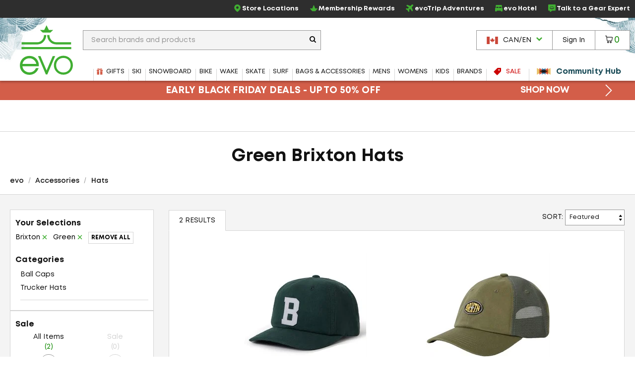

--- FILE ---
content_type: text/css
request_url: https://static.evo.com/content/www/bundles/3970/styles/results.min.css
body_size: 7902
content:
.breadcrumbs{position:relative;z-index:5;border-bottom:1px solid #d5d5d5;font-size:13px}.breadcrumbs>div{position:relative;z-index:6}.breadcrumbs .container-large{padding-top:10px;padding-bottom:10px}.breadcrumbs .container-large:after,.breadcrumbs .container-large:before{content:" ";display:table}.breadcrumbs .container-large:after{clear:both}@media (min-width:1024px){.breadcrumbs .container-large{padding-top:5px;padding-bottom:5px}}.breadcrumb-list{margin:0;padding:0}.breadcrumb-item{list-style:none;display:inline}.breadcrumb-item:not(:first-child):before{display:inline-block;margin:0 8px -1px;-webkit-transform:rotate(15deg);-ms-transform:rotate(15deg);-o-transform:rotate(15deg);transform:rotate(15deg);border-right:.1em solid #969696;height:.9em;content:''}.breadcrumb-links{float:left;white-space:nowrap;font-weight:400;overflow:hidden}.breadcrumb-links a{color:#121212}.breadcrumb-small-link{display:block;-ms-text-overflow:ellipsis;-o-text-overflow:ellipsis;text-overflow:ellipsis;white-space:nowrap;overflow:hidden}@media (min-width:768px){.breadcrumb-small-link{display:none}}.breadcrumb-medium-link{display:none}@media (min-width:768px) and (max-width:1199px){.breadcrumb-medium-link{display:block}}.breadcrumb-link .icon-arrow-left{margin-left:0}.breadcrumb-link .icon-plus{margin-right:0}.breadcrumb-desktop-link{display:none}@media (min-width:1200px){.breadcrumb-desktop-link{display:inline-block;font-weight:400}}
.button-list{display:block;clear:both}@media (min-width:768px){.button-list{text-align:center;display:flex;justify-content:center}}.button-list a{width:100%;white-space:normal}.button-list-item{max-width:400px;padding:0 10px;margin:0 auto 20px}@media (min-width:768px){.button-list-item{display:inline-block;flex:0 1 400px;margin-left:0;margin-right:0}}@media (min-width:1024px){.button-list-item{margin-bottom:45px}}.flex-button-list{margin-top:30px;margin-bottom:30px;padding:0;text-align:center}@media (min-width:768px){.flex-button-list{margin-top:50px;margin-bottom:50px}}@media (min-width:768px){.flex-button-list{flex-wrap:wrap;margin-left:-10px;margin-right:-10px}}.flex-button-list .flex-button-list-item{display:inline-block;max-width:400px;min-width:75%;padding:0 10px;margin:5px auto}@media (min-width:768px){.flex-button-list .flex-button-list-item{min-width:0;margin:5px 0;flex:0 1 50%}}.flex-button-list .flex-button{white-space:nowrap}@media (min-width:1024px){.flex-button-list.three-up .flex-button-list-item{flex-basis:33%}}
.buying-guide-wrapper{background:#f4f4f4;padding-top:10px;padding-bottom:10px}@media (min-width:768px){.buying-guide-wrapper{padding-top:25px;padding-bottom:25px}}.buying-guide-header{background-color:#121212;padding:10px 25px 10px 60px;position:relative;margin:25px 0}.buying-guide-header a:hover{text-decoration:none}.buying-guide-header .measure-icon{width:45px;position:absolute;top:-10px;left:10px}.buying-guide-header .buying-guide-link{position:absolute;top:30%;right:10px}.buying-guide-title{text-transform:uppercase;font-size:17px;font-weight:700;color:#fff;vertical-align:middle}@media (min-width:480px){.buying-guide-title{font-size:19px}}.buying-guide-callouts{list-style-type:none;padding:0;margin:0 -10px}.buying-guide-callouts:after{content:" ";display:block;clear:both}.buying-guide-item{width:100%;padding:0 10px;margin:10px 0}@media (min-width:1024px){.buying-guide-item{float:left;width:50%}}.buying-guide-callout{display:flex;align-items:center;-webkit-transform:scale(1);-ms-transform:scale(1);-o-transform:scale(1);transform:scale(1);-webkit-transition:all .25s ease-out;-o-transition:all .25s ease-out;transition:all .25s ease-out;background-color:#fff;border:2px solid #d5d5d5;color:#121212;font-size:14px;font-weight:700;height:75px;line-height:1.2em;margin:auto;position:relative;text-transform:uppercase;z-index:7}.no-touch .buying-guide-callout{-webkit-transition:all .25s ease-out 50ms;-o-transition:all .25s ease-out 50ms;transition:all .25s ease-out 50ms;-webkit-backface-visibility:hidden;transform:translateZ(0);-webkit-font-smoothing:subpixel-antialiased}.no-touch .buying-guide-callout:active,.no-touch .buying-guide-callout:focus,.no-touch .buying-guide-callout:hover{-webkit-transform:scale(1.035,1.035);-ms-transform:scale(1.035,1.035);-o-transform:scale(1.035,1.035);transform:scale(1.035,1.035);box-shadow:0 0 12px 0 rgba(0,0,0,.15)}.buying-guide-callout:hover{color:#121212;text-decoration:none}@media (min-width:768px){.buying-guide-callout{height:100px}.buying-guide-callout:before{top:40px}}.buying-guide-callout-image{background-size:cover;background-position:50% 50%;background-repeat:no-repeat;height:100%;min-width:110px}@media (min-width:768px){.buying-guide-callout-image{min-width:150px}}.knowledge-customer-messaging{text-align:center;margin-top:25px;font-weight:700;font-size:18px}.knowledge-customer-messaging a{color:#0d7100}
.link-list{list-style-type:none;padding:0;margin:25px 0;width:100%;float:left;text-align:left;font-weight:400}.link-list:after{content:"";display:table;clear:both}@media (min-width:1024px){.link-list{margin:50px 0}}.link-list-item{float:left;width:100%;position:relative;min-height:1px;padding-left:10px;padding-right:10px}@media (min-width:481px) and (max-width:767px){.link-list-item{width:50%}}@media (min-width:768px){.link-list-item{float:left;width:33.33333333%}}@media (min-width:1200px){.link-list-item{float:left;width:25%}}@media (max-width:480px){.link-list-item{width:100%}}.link-list-item:last-of-type a{border-bottom:1px solid #424242}@media (min-width:481px){.link-list-item:nth-last-of-type(2) a{border-bottom:1px solid #424242}}@media (min-width:768px){.link-list-item:nth-last-of-type(3) a{border-bottom:1px solid #424242}}@media (min-width:1200px){.link-list-item:nth-last-of-type(4) a{border-bottom:1px solid #424242}}.link-list-item a{display:block;padding:10px 20px;font-size:16px;font-weight:700;color:#424242;border-bottom:1px solid #424242;white-space:nowrap}@media (min-width:1024px){.link-list-item a{font-size:24px;padding:20px}}.link-list-item.js-brand a.link-list-item-brand-view-link{font-size:20px}@media (max-width:1024px){.link-list-item.js-brand a.link-list-item-brand-view-link{font-size:16px}}
@media (min-width:768px){.sidebar-outer{background:#f4f4f4;position:absolute;height:100%;top:0;padding:0 15px}}@media (min-width:1024px){.sidebar-outer{padding:0 30px}}.sidebar-inner{padding-bottom:env(safe-area-inset-bottom)}@media (min-width:768px){.sidebar-inner{background:#fff;border:1px solid #d5d5d5;padding:15px;margin:15px 0}}@media (min-width:1024px){.sidebar-inner{padding:30px;margin:0}}@media (min-width:768px){.sidebar-heading{font-size:16px;text-transform:uppercase;font-weight:700;margin-bottom:5px;padding-bottom:5px;border-bottom:3px solid #121212}}.sidebar-heading.no-divider{border:0}.sidebar-navigation{padding:0;text-align:left;margin:50px 0 0 0;text-transform:uppercase;list-style-type:none;font-weight:700;border-top:3px solid #121212}.sidebar-navigation li{border-bottom:3px solid #121212}.sidebar-navigation a{display:block;padding:.8em 40px;color:#121212}.sidebar-navigation a:hover{color:#121212;text-decoration:none;background:rgba(0,0,0,.03)}.grouped-facet .facet-list .facet-heading{border:0}.grouped-facet .facet-list .facet-heading-text{font-size:14px}.grouped-facet .facet-list .facet-list{padding-top:0;padding-bottom:0}
.results-page.loading:after{top:300px;top:50vh}.results-page{width:100%;position:relative}.results-page:after,.results-page:before{content:" ";display:table}.results-page:after{clear:both}@media (max-width:767px){.cms-container .results-breadcrumbs-outer{background:#f4f4f4;padding:20px;position:relative;-webkit-transition:min-height .3s ease-out;-o-transition:min-height .3s ease-out;transition:min-height .3s ease-out}}.results-breadcrumbs{-webkit-transform:translate3d(0,0,0);transform:translate3d(0,0,0);top:0;left:0;width:100%;-webkit-transition:all .25s ease-out;-o-transition:all .25s ease-out;transition:all .25s ease-out}.sticky-navigation .results-breadcrumbs{position:fixed;top:0;left:0;width:100%}@media (max-width:767px){.sticky-navigation .results-breadcrumbs{background:#fff}}.sticky-off-canvas .results-breadcrumbs{-webkit-transform:translate3d(0,-47px,0);transform:translate3d(0,-47px,0)}.sticky-off-canvas.breadcrumb-open .results-breadcrumbs{-webkit-transform:translate3d(0,-83px,0);transform:translate3d(0,-83px,0)}@media (max-width:767px){.breadcrumb-open .results-breadcrumbs-outer{min-height:81px}}.breadcrumb-open .results-breadcrumbs-outer .icon-breadcrumb-toggle:before{content:"\e612"}.icon-breadcrumb-toggle:before{content:"\e615"}div.results-page-breadcrumbs{display:flex;flex-direction:row}div.results-page-breadcrumbs nav#breadcrumb-links{padding:5px 0 10px;white-space:nowrap;overflow-x:auto}div.results-page-breadcrumbs nav#breadcrumb-links ol.breadcrumb-list{margin:0;padding:0}div.results-page-breadcrumbs nav#breadcrumb-links ol.breadcrumb-list li.breadcrumb-item{text-decoration:none;list-style:none;display:inline}div.results-page-breadcrumbs nav#breadcrumb-links ol.breadcrumb-list li.breadcrumb-item a.breadcrumb-link.results-link{font-size:14px;font-weight:600;line-height:24px;color:#121212}@media (min-width:768px){.results-breadcrumbs .breadcrumb-wrapper{padding:0}}.results-contents{background-color:#f4f4f4;z-index:3}@media (max-width:1023px){.results-contents .container-large{padding-left:0;padding-right:0}}@media (max-width:1023px) and (min-width:768px){.results-contents{position:relative}.results-contents:after,.results-contents:before{content:" ";display:table}.results-contents:after{clear:both}}.results-descriptor{text-transform:uppercase}.inline-list{display:inline-block;list-style-type:none;margin:0;padding:0}.inline-list li{display:inline-block}.results-banner-left-nav-top .category-list{border-bottom:0}.results-banner-bottom{background:#fff;padding:15px 20px;border-top:1px solid #d5d5d5;border-bottom:1px solid #d5d5d5;margin-top:25px}.results-banner-bottom:after,.results-banner-bottom:before{content:" ";display:table}.results-banner-bottom:after{clear:both}@media (min-width:768px){.results-banner-bottom{border:1px solid #d5d5d5}}@media (min-width:1024px){.results-banner-bottom{padding:30px}}.results-banner-bottom a{color:#0d7100}.outer-bordered-container{display:flex;width:100%;height:64px;border-bottom:1px solid #d5d5d5}@media (max-width:767px){.outer-bordered-container{display:none}}.inner-container{height:100%;width:100%;display:flex;justify-content:flex-end;padding-left:10px;padding-right:10px}@media (min-width:480px){.inner-container{padding-left:20px;padding-right:20px}.inner-container:after,.inner-container:before{content:" ";display:table}.inner-container:after{clear:both}}@media (min-width:1600px){.inner-container{max-width:1560px;margin-left:auto;margin-right:auto}}.inner-container .breadcrumb-recent{display:flex;flex-direction:row;justify-content:flex-end;align-items:center;gap:16px;padding:8px 16px;font-weight:600;-webkit-transition:all .25s ease-out;-o-transition:all .25s ease-out;transition:all .25s ease-out;visibility:hidden;min-width:175px}@media (max-width:767px){.inner-container .breadcrumb-recent{border-left:none;border-right:none;padding:0 0;justify-content:space-between;gap:2px}}.inner-container .breadcrumb-recent-mini-wrapper{display:flex;flex-direction:row;justify-content:space-between;align-items:center;gap:16px;padding:8px 16px;font-weight:600;-webkit-transition:all .25s ease-out;-o-transition:all .25s ease-out;transition:all .25s ease-out;visibility:hidden}@media (max-width:767px){.inner-container .breadcrumb-recent-mini-wrapper{padding:0 0;gap:2px}}.inner-container .breadcrumb-recent-icon{width:20px;min-width:20px;height:30px;text-align:right;line-height:30px!important}.inner-container .breadcrumb-recent-icon:before{-webkit-transition:all .25s ease-out;-o-transition:all .25s ease-out;transition:all .25s ease-out}.inner-container .breadcrumb-recent-icon:focus,.inner-container .breadcrumb-recent-icon:hover{color:inherit}.inner-container .breadcrumb-recent.active .breadcrumb-recent-icon:before{-webkit-transform:rotate(-135deg);-ms-transform:rotate(-135deg);-o-transform:rotate(-135deg);transform:rotate(-135deg);display:inline-block}.inner-container .breadcrumb-recent-link{min-width:111px;color:#121212;font-weight:700}.inner-container .breadcrumb-recent-link:active,.inner-container .breadcrumb-recent-link:focus,.inner-container .breadcrumb-recent-link:hover{text-decoration:none;color:#121212}.inner-container .breadcrumb-recent-link span{vertical-align:middle}.inner-container .breadcrumb-recent-mini{display:inline-block;width:48px;height:48px;border-radius:6px}.inner-container .breadcrumb-recent-link{display:inline-block;line-height:48px}.inner-container .breadcrumb-recent-all{line-height:24px;font-weight:600;display:flex;align-items:center;align-self:stretch;justify-content:center;gap:2px;text-wrap:nowrap}@media (max-width:767px){.inner-container .breadcrumb-recent-all{font-size:12px}}.inner-container .breadcrumb-recent-text{line-height:16px;font-weight:700}@media (max-width:767px){.inner-container .breadcrumb-recent-text{font-size:12px}}
.featured_nav a,.featured_nav h2{font-family:Mont,'Century Gothic',Avenir,'Helvetica Neue',Helvetica,Arial,sans-serif}.js-mobile-accordion-content{display:none}.js-mobile-accordion-header{cursor:pointer}@media (max-width:767px){.filters-active{overflow:hidden}.filters-active .results-sidebar{-webkit-transform:translate(0,0);-ms-transform:translate(0,0);-o-transform:translate(0,0);transform:translate(0,0)}.filters-active .results-sidebar-overlay{position:fixed;width:100%;height:100%;left:0;top:0;z-index:699;background-color:rgba(0,0,0,.67)}.results-sidebar.hide-sidebar{display:none}}@media (max-width:767px){.results-sidebar{position:fixed;color:#000;background:rgba(255,255,255,.93);top:0;left:0;width:320px;max-width:80%;height:100dvh;z-index:700;box-shadow:0 0 12px rgba(0,0,0,.3);-webkit-transform:translate(-400px,0);-ms-transform:translate(-400px,0);-o-transform:translate(-400px,0);transform:translate(-400px,0);-webkit-transition:all .25s ease-out;-o-transition:all .25s ease-out;transition:all .25s ease-out}}@media (min-width:768px){.results-sidebar{float:left;width:28%;background:#f4f4f4;padding:0 15px 0 0;position:sticky;overflow-y:scroll;top:10px;max-height:calc(100vh - 40px);scrollbar-width:thin;scrollbar-gutter:stable}}@media (min-width:1024px){.results-sidebar{padding:0 30px 0 0;width:24%}}@media (min-width:1200px){.results-sidebar{width:320px}}.results-sidebar h4{font-size:16px;margin-top:.5em;margin-bottom:.5em}@media (max-width:767px){.results-sidebar-header{width:100%;position:absolute;top:0;left:0;color:#fff;z-index:701}.results-sidebar-header h4{margin:0 0 0 -20px;padding:10px;height:40px;background:rgba(0,0,0,.8)}.results-sidebar-header .hr{margin-top:0}.results-sidebar-close-btn{cursor:pointer;background:#40ae32;width:40px;height:40px;padding:0;position:relative;display:inline-block;position:absolute;right:0;top:0;border-radius:0}.results-sidebar-close-btn:after,.results-sidebar-close-btn:before{content:'';display:block;position:absolute;top:5px;border-left:2px solid #fff;height:25px}.results-sidebar-close-btn:before{-webkit-transform:rotate(45deg);-ms-transform:rotate(45deg);-o-transform:rotate(45deg);transform:rotate(45deg);left:calc(50% - 1px)}.results-sidebar-close-btn:after{-webkit-transform:rotate(-45deg);-ms-transform:rotate(-45deg);-o-transform:rotate(-45deg);transform:rotate(-45deg);right:calc(50% - 1px)}}.results-navigation-list{padding-bottom:env(safe-area-inset-bottom)}@media (max-width:767px){.results-navigation-list{overflow-y:auto;overflow-x:hidden;padding:60px 10px;-webkit-overflow-scrolling:touch;height:100%;padding-bottom:env(safe-area-inset-bottom)}}@media (min-width:1024px){.results-navigation-list{display:flex;flex-direction:column;row-gap:15px;margin:30px 0}.results-navigation-list .sidebar-inner{padding:10px}}@media (max-width:767px){.touch .results-navigation-list{overflow-y:scroll}}.facet-heading{background:rgba(0,0,0,.85);color:#fff;line-height:1.2em;padding:.5em 10px;position:relative;font-size:16px;font-weight:700}@media (max-width:767px){.facet-heading:after,.facet-heading:before{content:"";position:absolute;top:50%;display:block;width:12px;height:2px;background-color:#fff;right:10px;-webkit-transition:all .3s ease-out;-o-transition:all .3s ease-out;transition:all .3s ease-out}.facet-heading:before{-webkit-transform:rotate(0);-ms-transform:rotate(0);-o-transform:rotate(0);transform:rotate(0)}.facet-heading:after{-webkit-transform:rotate(90deg);-ms-transform:rotate(90deg);-o-transform:rotate(90deg);transform:rotate(90deg)}.facet-heading.active:before{-webkit-transform:rotate(180deg);-ms-transform:rotate(180deg);-o-transform:rotate(180deg);transform:rotate(180deg)}.facet-heading.active:after{-webkit-transform:rotate(180deg);-ms-transform:rotate(180deg);-o-transform:rotate(180deg);transform:rotate(180deg)}.facet-heading:before{right:16px}.facet-heading:after{right:16px}}@media (min-width:768px){.facet-heading{background-color:transparent;color:#121212;border-bottom:1px solid #d5d5d5}.facet-heading:after,.facet-heading:before{content:"";position:absolute;top:50%;display:block;width:12px;height:2px;background-color:#121212;right:10px;-webkit-transition:all .3s ease-out;-o-transition:all .3s ease-out;transition:all .3s ease-out}.facet-heading:before{-webkit-transform:rotate(0);-ms-transform:rotate(0);-o-transform:rotate(0);transform:rotate(0)}.facet-heading:after{-webkit-transform:rotate(90deg);-ms-transform:rotate(90deg);-o-transform:rotate(90deg);transform:rotate(90deg)}.facet-heading.active:before{-webkit-transform:rotate(180deg);-ms-transform:rotate(180deg);-o-transform:rotate(180deg);transform:rotate(180deg)}.facet-heading.active:after{-webkit-transform:rotate(180deg);-ms-transform:rotate(180deg);-o-transform:rotate(180deg);transform:rotate(180deg)}.facet-heading:before{right:16px}.facet-heading:after{right:16px}}.category-heading{margin-bottom:2px}.shop-by-pricing-container{padding-bottom:15px}.results-sidebar .featured_nav a{color:#121212}.category-list,.facet-list,.subcategory-list,.view-only-list{list-style-type:none;padding:10px 0 15px 0;margin:0 0 0 10px}.category-list a,.facet-list a,.subcategory-list a,.view-only-list a{display:block;color:#121212;padding:.2em 0;line-height:1.2em;font-weight:400}.category-list .results-link,.facet-list .results-link,.subcategory-list .results-link,.view-only-list .results-link{line-height:20px}.category-list li,.facet-list li,.subcategory-list li,.view-only-list li{margin-top:.1em;margin-bottom:.1em}.category-list{padding-top:0}@media (min-width:768px){.category-list{border-bottom:1px solid #d5d5d5;margin-bottom:10px;padding-bottom:10px}}@media (max-width:767px){.category-list .category-item:nth-child(n+6){display:none}.category-list .category-item:nth-last-child(-n+7):first-child,.category-list .category-item:nth-last-child(-n+7):first-child~.category-item{display:block}}.category-list a:hover{text-decoration:underline}.category-open.category-list .category-item{display:block}.subcategory-list{padding:0}.results-selections-list{list-style-type:none;padding:0 0 15px 0;margin:0}.results-selections-item{display:inline-block}.results-selections-item a{display:block;position:relative;color:#000;padding:2px 17px 2px 0;margin:0 5px 2px 0;background-color:rgba(255,255,255,.001)}.results-selections-item a:before{content:"\ed6a";font-family:icomoon;speak:none;font-style:normal;font-weight:400;font-variant:normal;text-transform:none;-webkit-font-smoothing:antialiased;color:#40ae32;font-size:12px;vertical-align:baseline;position:absolute;top:1px;right:2px;bottom:0;display:flex;flex-direction:column;justify-content:center}.results-selections-remove-all,.results-selections-remove-all a{display:inline-block}.view-only-list{display:flex;flex-wrap:nowrap;justify-content:space-between;padding-top:0}@media (min-width:768px){.view-only-list{padding-bottom:0}}@media (min-width:768px) and (max-width:1199px){.view-only-list{flex-wrap:wrap}}.view-only-list li{width:100%;float:left;padding:0}.view-only-list a{display:block;color:#121212;text-decoration:none;padding:.5em 0 .5em 24px;position:relative;line-height:1.2em}.view-only-list a::after,.view-only-list a::before{position:absolute;top:.5em;left:0;text-align:center}.view-only-list a::after{content:'';width:18px;height:18px;display:block;margin-top:-1px;border:1px solid #969696}.view-only-list a.selected::before{content:'';width:10px;height:10px;display:block;left:4px;background:#40ae32;margin-top:3px}.view-only-list a.facet-loading::after{border-radius:10px;-webkit-animation:loading .8s infinite linear;-o-animation:loading .8s infinite linear;animation:loading .8s infinite linear;border-left:1px solid #40ae32}.view-only-list a.facet-loading::before{border-radius:10px}.results-btn-link{line-height:1em;padding:.5em;white-space:nowrap;display:block;min-width:2em;text-align:center;font-weight:700;background:#fff;border:1px solid #d5d5d5;color:#000;font-size:12px;text-transform:uppercase}.results-btn-link:active,.results-btn-link:focus,.results-btn-link:hover{text-decoration:none;color:#000;background:#f4f4f4}@media (min-width:768px){.results-btn-link{background:#fff;color:#000;border:1px solid #d5d5d5;padding:.4em .4em}.results-btn-link:active,.results-btn-link:focus,.results-btn-link:hover{background-color:#f4f4f4;color:#000}}.facet-subhead{text-transform:uppercase;font-weight:700;font-size:13px;padding:0 10px .5em 10px}.facet-heading-count{color:#fff;background:#40ae32;line-height:1.5em;font-size:.75em;font-weight:700;height:1.5em;width:1.5em;text-align:center;display:inline-block;border-radius:1em;margin-left:.3em;margin-top:.1em}@media (min-width:768px){.facet-heading-count{display:none}}.facet{margin-bottom:2px}.facet-open .facet-value-li{display:block}.results-sidebar .facet-heading-text{margin:0}.facet-collapse-toggle{color:#40ae32;cursor:pointer}.facet-collapse-toggle a{text-decoration:none}.facet-collapse-toggle button{color:#121212}.facet-toggle-icon{display:inline-block;width:18px;height:18px;border-radius:10px;font-size:10px;color:#fff;background:#40ae32;text-align:center;margin-right:5px}.facet-toggle-icon:before{height:18px;display:flex;flex-direction:column;justify-content:center}.facet-open .facet-toggle-icon:before{-webkit-transform:rotate(45deg);-ms-transform:rotate(45deg);-o-transform:rotate(45deg);transform:rotate(45deg)}.facet-view-less{display:none}.facet-view-more{display:block;line-height:24px}.category-open .facet-view-less,.facet-open .facet-view-less{display:block}.category-open .facet-view-more,.facet-open .facet-view-more{display:none}.facet-value-li a{display:block;color:#121212;text-decoration:none;padding:.5em 0 .5em 24px;position:relative;line-height:1.2em}.facet-value-li a::after,.facet-value-li a::before{position:absolute;top:.5em;left:0;text-align:center}.facet-value-li a::after{content:'';width:18px;height:18px;display:block;margin-top:-1px;border:1px solid #969696}.facet-value-li a.selected::before{content:'';width:10px;height:10px;display:block;left:4px;background:#40ae32;margin-top:3px}.facet-value-li a.facet-loading::after{border-radius:10px;-webkit-animation:loading .8s infinite linear;-o-animation:loading .8s infinite linear;animation:loading .8s infinite linear;border-left:1px solid #40ae32}.facet-value-li a.facet-loading::before{border-radius:10px}.results-sidebar-seperator{margin:0;height:20px}.results-sidebar-status{position:absolute;top:45%;top:calc(50vh - 50px);right:-60px;width:60px;height:80px;-webkit-clip-path:polygon(0 0,75% 0,100% 50%,75% 100%,0 100%);clip-path:polygon(0 0,75% 0,100% 50%,75% 100%,0 100%);color:#fff;padding:5px;background-color:#40ae32;font-weight:700;display:flex;flex-direction:column;justify-content:center;text-transform:uppercase;line-height:1.2em;font-size:12px}@media (min-width:768px){.results-sidebar-status{display:none}}.results-count{font-weight:500;font-size:22px;line-height:1}.shop-by-pricing-header{display:flex;justify-content:space-between;align-items:flex-end;margin-bottom:.5em}.shop-by-pricing-header .category-heading{margin-bottom:0}.shop-by-pricing-header .question-icon{margin:0 .3em}.shop-by-pricing-info-link:hover{text-decoration:none}.shop-by-pricing-info-link:hover .shop-by-pricing-info-label{text-decoration:underline}.shop-by-pricing-info-modal{display:none}@media (min-width:768px){.shop-by-pricing-info-container{width:80%;margin:0 auto}}.shop-by-pricing-info-row{border-bottom:1px solid #d5d5d5;display:flex;flex-wrap:wrap;padding:20px 0}.shop-by-pricing-info-row:last-child{border-bottom:none}.shop-by-pricing-label{text-transform:uppercase;font-weight:700;width:100%;margin-bottom:5px}@media (min-width:768px){.shop-by-pricing-label{width:25%;text-align:right;margin:0}}.shop-by-pricing-label-everything{color:#40ae32}.shop-by-pricing-label-sale{color:#c00}.shop-by-pricing-label-outlet{color:#09f}@media (min-width:768px){.shop-by-pricing-info-content{padding-left:20px;width:75%}}.shop-by-pricing-list{display:flex;align-items:center;list-style-type:none;padding:0;margin-bottom:.5em}.shop-by-pricing-li{padding:0 5px;width:100%}.shop-by-pricing-link{color:#121212;font-weight:500;text-align:center;text-decoration:none}.shop-by-pricing-link:focus,.shop-by-pricing-link:hover{color:#121212;text-decoration:none}.shop-by-pricing-link[disabled]{color:#d5d5d5;cursor:not-allowed;pointer-events:none}.shop-by-pricing-link[disabled] .shop-by-pricing-circle{border-color:#d5d5d5}.shop-by-pricing-circle{border:1px solid #969696;border-radius:50%;height:34px;margin:auto;position:relative;width:34px;margin-top:5px}.shop-by-pricing-circle.selected:after{border-radius:50%;content:'';height:22px;left:5px;position:absolute;top:5px;width:22px}.shop-by-pricing-everything .shop-by-pricing-count,.shop-by-pricing-text-everything{color:#0f8800}.shop-by-pricing-everything .shop-by-pricing-circle.selected:after{background-color:#0f8800}.shop-by-pricing-sale .shop-by-pricing-count,.shop-by-pricing-text-sale{color:#c00}.shop-by-pricing-sale .shop-by-pricing-circle.selected:after{background-color:#c00}.shop-by-pricing-outlet .shop-by-pricing-count,.shop-by-pricing-text-outlet{color:#007acb}.shop-by-pricing-outlet .shop-by-pricing-circle.selected:after{background-color:#007acb}
.no-results-container{margin-bottom:25px}@media (min-width:1024px){.no-results-container{margin-bottom:50px}}.no-results-container .size-guide-callout{margin-top:25px;margin-bottom:25px}.no-results-search{padding:25px}@media (min-width:1024px){.no-results-search{margin-bottom:40px}}.no-results-section{margin-bottom:25px}.no-results-form{text-align:center}.no-results-form .form-group{display:inline-block;margin-bottom:0;vertical-align:middle}.no-results-categories:after,.no-results-categories:before{content:" ";display:table}.no-results-categories:after{clear:both}.no-results-categories h3{text-align:center;margin-bottom:0}@media (min-width:768px){.no-results-form .no-results-search-input{width:200px}}@media (max-width:481px){.btn-no-results{background:#121212;padding-left:10px;padding-right:10px}}.no-results-more-info{padding-right:5%;margin:0 auto;width:370px;text-align:center}@media (min-width:768px){.no-results-more-info{width:768px}}@media (min-width:1024px){.no-results-more-info{width:1024px}}.no-results-customer-service div{margin-bottom:.5em}.no-results-customer-service .icon-envelop3,.no-results-customer-service .icon-phone2{font-size:1.4em;margin-right:.3em}.no-results-customer-service span{vertical-align:middle}.no-results-learn-more h3{margin-bottom:0}
.results-banner{text-align:center;position:relative;z-index:2}.results-banner h1{font-size:20px;margin:0;padding:.8em 30px .4em}@media (min-width:768px){.results-banner h1{font-size:24px;font-size:3vw;padding-top:30px}}@media (min-width:1200px){.results-banner h1{font-size:36px}}div.results-no-results .results-banner{margin:25px 0 35px}@media (min-width:768px){.results-banner+.results-breadcrumbs{margin-top:-.5em}}.results-shop-landing .results-banner{background:#f4f4f4}h1.results-header-none{padding-bottom:10px}.results-dym{margin-left:30px;margin-right:30px;margin-bottom:0}.results-banner-expand.results-filter-btn{flex-basis:30px;font-size:14px;line-height:16px;text-align:center;padding:0;z-index:2}.img-results-banner{width:100%}.results-category-banner{color:#fff;background:#000;position:relative;padding-bottom:26.0467%;overflow:hidden;text-align:center}@media (min-width:1024px){.results-category-banner{padding-bottom:17.7083%}}.results-category-banner h1{padding:5px 40px;font-size:5.5vw}@media (min-width:1024px){.results-category-banner h1{font-size:3.5vw;padding:10px 30px}}.results-category-banner .results-header{position:absolute;top:0;left:0;z-index:2;width:100%;height:100%;white-space:nowrap;text-align:center}.results-category-banner .results-header>a,.results-category-banner .results-header>div,.results-category-banner .results-header>footer,.results-category-banner .results-header>h1,.results-category-banner .results-header>h2,.results-category-banner .results-header>h3,.results-category-banner .results-header>h4,.results-category-banner .results-header>h5,.results-category-banner .results-header>header,.results-category-banner .results-header>img,.results-category-banner .results-header>span{display:inline-block;vertical-align:middle;white-space:normal}.results-category-banner .results-header:after{display:inline-block;content:'';height:100%;margin-left:-.3em;width:1px;vertical-align:middle}.results-category-banner .results-banner-image{background-size:cover;background-repeat:no-repeat;position:absolute;z-index:1;width:100%;left:0;top:0;height:0;opacity:.85;filter:alpha(opacity=85);padding-bottom:26.0467%}@media (min-width:1024px){.results-category-banner .results-banner-image{padding-bottom:17.7083%}}.results-photo-caption{position:absolute;bottom:10px;left:10px;z-index:2;color:#fff;line-height:1.2em;text-align:left}@media (min-width:768px){.results-photo-caption{bottom:20px;left:20px}}.results-photo-caption .svg-camera{width:20px;height:20px}@media (max-width:767px){.results-photo-caption .results-photo-caption-copy{display:none;border-radius:3px;padding:5px;background:rgba(18,18,18,.67);opacity:0;filter:alpha(opacity=0);-webkit-transition:opacity .3s ease-out;-o-transition:opacity .3s ease-out;transition:opacity .3s ease-out}}@media (min-width:768px){.caption-toggle{display:none}}.js-active>.results-photo-caption-copy{display:block;opacity:1;filter:alpha(opacity=100)}.js-active>.caption-toggle{display:none}
@media (min-width:1024px){.results-shop-landing-primary-column{float:left;width:66.66667%;padding:0 10px}}.results-shop-landing-primary-column>div{width:100%;display:flex;flex-wrap:wrap;justify-content:center}.results-shop-landing-primary-column>div div:nth-child(4n){display:none}.VisualNav_DIV{flex:0 0 50%;padding:0 5px;margin-bottom:25px;text-align:center;font-weight:400}@media (min-width:480px){.VisualNav_DIV{flex-basis:auto}}.VisualNav_DIV a{width:100%;display:block;color:#121212;border:1px solid #d5d5d5;border-width:2px;padding-bottom:5px;line-height:1em;display:flex;flex-direction:column;justify-content:space-around}@media (min-width:1024px){.VisualNav_DIV a{border-color:transparent;-webkit-transition:all .25s ease-out;-o-transition:all .25s ease-out;transition:all .25s ease-out}.VisualNav_DIV a:hover{text-decoration:none;border-color:#d5d5d5}}.VisualNav_DIV img{display:block;margin:0 auto 10px;padding:0 15px}@media (min-width:1024px){.results-shop-landing-secondary-column{float:left;width:33.3333%;padding:0 10px}}.results-shop-landing-secondary-column .brand-list>div{width:100%;display:flex;flex-wrap:wrap;justify-content:center}.results-shop-landing-secondary-column .brand-list>div .bigBrand{padding:0 5px;margin-bottom:25px;width:100%;text-align:center}.results-shop-landing-secondary-column .brand-list>div .bigBrand a{flex:none;display:inline-block;margin:auto;border-bottom:1px solid #d5d5d5}.results-shop-landing-secondary-column .brand-list>div a{display:inline-block;flex:0 1 auto;opacity:.8;-webkit-transition:all .25s ease-out;-o-transition:all .25s ease-out;transition:all .25s ease-out;display:flex;flex-direction:column;justify-content:center;padding:0 5px}.results-shop-landing-secondary-column .brand-list>div a:hover{opacity:1}.results-banner-left-nav-top .featured_nav{width:auto;height:auto;background:0 0}.results-banner-left-nav-top .featured_nav h2{font-size:16px;margin:0;padding:0}.results-banner-left-nav-top .featured_nav ul{list-style-type:none;margin:0 0 0 10px;padding:10px 0 15px 0}.results-banner-left-nav-top .featured_nav ul a{font-size:14px;display:block;padding:.2em 0;line-height:1.2em}.results-banner-left-nav-top .featured_nav ul li{margin:.1em 0}
.results-shop-landing-row{margin-top:25px}.results-shop-landing.cms-container .results-content-header{text-align:center}@media (min-width:768px){.results-shop-landing.cms-container .results-content-header{display:flex;flex-direction:row-reverse;align-items:flex-end;justify-content:flex-end;padding-top:30px}}.results-shop-landing.cms-container .results-title{margin:20px 0 5px 0}@media (min-width:768px){.results-shop-landing.cms-container .results-title{margin:0}}.results-shop-landing.cms-container .results-breadcrumbs{border-bottom:0}@media (max-width:1023px){.results-shop-landing.cms-container .results-breadcrumbs-outer{padding:0 20px 20px 20px}}@media (min-width:768px){.results-shop-landing.cms-container .results-breadcrumbs-outer{width:28%;padding:0 15px 0 10px}}@media (min-width:1024px){.results-shop-landing.cms-container .results-breadcrumbs-outer{padding:0 30px 0 0;width:24%}}@media (min-width:1200px){.results-shop-landing.cms-container .results-breadcrumbs-outer{width:320px}}.results-shop-landing.cms-container .breadcrumb-links{text-align:center;display:block}.results-shop-landing.cms-container .shop-landing-filters .results-filter-btn{padding-top:10px;padding-bottom:10px;border-color:#d5d5d5}.results-shop-landing.cms-container .shop-landing-filters .results-filter-btn:before{top:50%;-webkit-transform:translate(0,-50%);-ms-transform:translate(0,-50%);-o-transform:translate(0,-50%);transform:translate(0,-50%)}.results-shop-landing .results-products{text-align:center}@media (min-width:1024px){.results-shop-landing .size-guide-callout{margin:10px auto 25px}}.results-shop-landing .results-knowledge-callout{margin-bottom:25px}@media (min-width:1024px){.results-shop-landing .results-knowledge-callout{margin-top:50px}}.results-shop-landing .callout-wrapper{background:0 0;margin-bottom:30px;padding-bottom:15px;margin-top:0}@media (min-width:1024px){.results-shop-landing .callout-wrapper{margin-bottom:50px}}.results-shop-landing .callout-scroller{margin:auto -20px}@media (min-width:1024px){.results-shop-landing .callout-scroller .callout-container{overflow-x:visible;max-width:1180px;margin:auto}}.results-shop-landing .callouts{min-width:717px;padding-left:20px}@media (min-width:768px){.results-shop-landing .callouts{padding-left:10px}}.results-shop-landing .callout{margin-bottom:0;padding-left:0}.results-shop-landing .headband{margin-top:30px;margin-bottom:25px}.shop-landing-filters .results-filter-btn{width:100%;display:block;margin:0;text-align:center;padding-top:10px;padding-bottom:10px;border-color:#d5d5d5}.shop-landing-filters .results-filter-btn:before{top:50%;-webkit-transform:translate(0,-50%);-ms-transform:translate(0,-50%);-o-transform:translate(0,-50%);transform:translate(0,-50%)}.shop-landing-filters .breadcrumbs:after{content:normal}@media (max-width:767px){.shop-landing-results-contents .results-body{padding-top:0}}.shop-landing-mobile-nav{margin-top:0}.shop-landing-mobile-nav>li>a{display:block;padding:10px;font-size:16px;font-weight:700;color:#424242;border-bottom:1px solid #424242;white-space:nowrap}@media (min-width:1024px){.shop-landing-mobile-nav>li>a{font-size:24px;padding:20px}}.shop-landing-mobile-nav .has-children>.subcategory-list{display:block;padding:0 10px 10px}.shop-landing-mobile-nav .has-children>.subcategory-list a{text-transform:none;font-weight:500}.shop-landing-mobile-nav>li:last-child{border-bottom:1px solid #d5d5d5}.brand-list{clear:both}.brand-links .link-list{text-transform:none;margin:0;display:flex;flex-wrap:wrap}.brand-links a{display:block;color:#121212;padding:.2em 10px}@media (max-width:767px){.brand-links .link-list{display:none}}@media (min-width:480px){.brand-links a{flex:0 0 48%;margin:0 1%}}@media (min-width:768px){.brand-links .brands-links-toggle,.brand-links a{display:block;padding:10px 20px;font-size:16px;font-weight:700;color:#424242;border-bottom:1px solid #424242;white-space:nowrap;overflow:hidden;text-overflow:ellipsis}.brand-links a:nth-child(n+10){display:none}.brand-links .link-list{margin-top:25px}}@media (min-width:768px) and (min-width:1024px){.brand-links .brands-links-toggle,.brand-links a{font-size:24px;padding:20px}}@media (min-width:1024px){.brand-links a{flex:0 0 100%;margin:0}}.brand-links .brands-links-toggle{display:none;color:#0f8800!important;cursor:pointer}@media (min-width:768px){.brand-links .brands-links-toggle{display:block!important}}.brand-links .brand-links-open a{display:block}.brand-links .brand-links-open .brands-link-toggle:after{content:"View Less Brands"}.brand-link-title{width:100%}#results-breadcrumbs-outer #breadcrumb-links .breadcrumb-list .breadcrumb-item a{color:#121212}#results-breadcrumbs-outer #breadcrumb-links .breadcrumb-list .breadcrumb-item:not(:last-child):after{content:none;display:inherit;margin:auto}
.results-filters{display:flex;flex-wrap:nowrap;justify-content:space-between;margin-left:-5px;margin-right:-5px}@media (min-width:768px){.results-filters{display:none}}.results-filter-btn{margin:0 5px;width:50%;padding:4px 5px 2px;border-radius:0;border:1px solid #969696;background:#fff;text-transform:uppercase;font-weight:700;font-size:12px;white-space:nowrap}.filter-btn-arrow{position:relative}@media (max-width:767px){.filter-btn-arrow:before{content:"\e60e";font-family:icomoon;speak:none;font-style:normal;font-weight:400;font-variant:normal;text-transform:none;-webkit-font-smoothing:antialiased;position:absolute;right:5px;top:4px}}.results-filters-count{color:#fff;background:#969696;line-height:1.6em;font-size:.92em;font-weight:700;height:1.5em;width:1.5em;text-align:center;display:inline-block;border-radius:1em;margin-left:.3em;transform:translateY(-.2em)}.results-filters-count.active{background:#40ae32}.results-body{padding-top:10px;padding-bottom:10px}.results-body div.review-container{min-height:17px;margin-top:5px;margin-bottom:5px}@media (min-width:768px){.results-body{padding-top:15px;padding-bottom:15px}}@media (min-width:1024px){.results-body{padding-top:30px;padding-bottom:30px}}@media (min-width:768px){.results-body{position:relative;float:left;width:71%}}@media (min-width:1024px){.results-body{width:75%}}@media (min-width:1200px){.results-body{width:880px\9;width:calc(100% - 321px)}}@media (max-width:480px){.results-body .product-thumb:nth-child(2n+1){clear:both}}@media (min-width:481px) and (max-width:1199px){.results-body .product-thumb:nth-child(3n+1){clear:both}}@media (min-width:1200px) and (max-width:1439px){.results-body .product-thumb:nth-child(4n+1){clear:both}}@media (min-width:1440px){.results-body .product-thumb:nth-child(5n+1){clear:both}}.results-bar{background-color:#40ae32;height:4px}.results-utilities{text-transform:uppercase;position:relative;padding:0 10px;min-height:38px}.results-utilities:after,.results-utilities:before{content:" ";display:table}.results-utilities:after{clear:both}@media (min-width:768px){.results-utilities{padding:0}}.results-utilities .results-link{line-height:1em;padding:.4em;display:inline-block;min-width:2em;font-weight:400;color:#121212;text-align:center;font-size:13px}.results-utilities .results-link:hover{text-decoration:none;color:#121212;background:rgba(255,255,255,.8)}.results-utilities .results-link.selected{background:#fff;color:#121212}results-pagination-container{min-height:30px}.results-channels{position:absolute;bottom:0;left:10px}@media (min-width:768px){.results-channels{left:0}}.results-utilities-bottom .results-channels{bottom:auto;top:0}.results-channels .results-link{padding:.7em .7em .6em .7em;vertical-align:bottom;text-transform:uppercase;color:#fff;margin-right:.1em;font-weight:500;-webkit-transition:all .2s ease-out;-o-transition:all .2s ease-out;transition:all .2s ease-out}@media (min-width:768px){.results-channels .results-link{padding:1em 1em .9em 1em}}.results-channels .results-link.selected,.results-channels .results-link.selected:hover{background-color:#fff;border-top:1px solid #d5d5d5;border-right:1px solid #d5d5d5;border-left:1px solid #d5d5d5;margin-bottom:-1px}.results-channels .results-link.selected:hover{padding-bottom:.6em}@media (min-width:768px){.results-channels .results-link.selected:hover{padding-bottom:.9em}}.results-channels .results-link:hover{text-decoration:none;color:#fff;background-color:inherit}@media (min-width:768px){.results-channels .results-link:hover{padding-bottom:1.15em}}.results-utilities-bottom .results-channels .results-link{padding:.6em .7em .7em .7em;border-top:none;vertical-align:top}@media (min-width:768px){.results-utilities-bottom .results-channels .results-link{padding:.9em 1em 1em 1em}}.results-utilities-bottom .results-channels .results-link.selected,.results-utilities-bottom .results-channels .results-link.selected:hover{margin-top:-1px;padding-top:.6em;margin-bottom:0;border-top:none;border-bottom:1px solid #d5d5d5}@media (min-width:768px){.results-utilities-bottom .results-channels .results-link.selected,.results-utilities-bottom .results-channels .results-link.selected:hover{padding-top:.9em;padding-bottom:1em}}.results-utilities-bottom .results-channels .results-link:hover{text-decoration:none;background-color:inherit}@media (min-width:768px){.results-utilities-bottom .results-channels .results-link:hover{padding-top:1.15em}}.results-utility-item{float:right;margin-left:10px;white-space:nowrap}.results-items-per-page{float:right;margin-top:.8em;margin-bottom:3px}@media (min-width:768px){.results-items-per-page{margin-top:.3em;margin-bottom:10px}}.results-utilities-bottom .results-items-per-page{margin-bottom:20px}.results-sort-select{border-width:1px;display:inline-block;padding-left:8px;width:auto}@media (max-width:767px){.results-sort-container .results-descriptor,.results-sort-select{display:none}.results-sort-select-mobile{opacity:0;filter:alpha(opacity=0);border-width:0;bottom:0;display:block;left:0;position:absolute;right:0;top:0;width:100%}}.results-sort-button{overflow:hidden;position:relative;text-overflow:ellipsis;text-align:center}.results-sort-btn-label{color:#40ae32}.results-pagination-numerals{clear:both;text-align:center}.results-pagination-numerals .results-link{border:1px solid transparent;padding:.5em .6em;margin:0 .2em;display:inline-block;min-width:2.4em}.results-pagination-numerals .results-link.selected{border:1px solid #d5d5d5}.results-utilities-top .results-pagination-numerals{display:none}.results-count-display{float:left;background-color:#fff;padding:10px 20px;border:1px solid #d5d5d5;border-bottom:1px solid #fff;position:relative;top:1px;margin:0}.results-count-display .results-count{font-size:14px}.results-products{background:#fff;padding:15px 20px;border-top:1px solid #d5d5d5;border-bottom:1px solid #d5d5d5;text-align:center}.results-products:after,.results-products:before{content:" ";display:table}.results-products:after{clear:both}@media (min-width:768px){.results-products{border:1px solid #d5d5d5}}@media (min-width:1024px){.results-products{padding:30px}}.results-knowledge-callout{text-align:center;margin-bottom:10px}.results-knowledge-callout .measure-icon{width:18px}@media (min-width:768px){.results-knowledge-callout .measure-icon{width:25px}}.results-products .size-guide-callout{margin:10px auto 25px}@media (min-width:768px){.results-products .size-guide-callout{margin:25px auto}}.product-finder-confirmation{display:flex;flex-direction:column;background-color:#0f88000D;padding:.5rem 1rem}.results-more-items{display:block;color:#121212;background:#fff;padding:15px;border:1px solid #d5d5d5;margin:10px 0 50px;text-align:center;font-size:16px;line-height:1.1em}.results-more-items:active,.results-more-items:focus,.results-more-items:hover{color:#121212;text-decoration:none}.results-more-items .h5{margin:0 0 10px;padding-bottom:.3em;display:block;border-bottom:1px solid #d5d5d5}.results-more-items .btn{margin:10px auto 0}.results-more-items p{margin-bottom:10px}@media (min-width:768px){.results-more-items{margin-top:0}.results-more-items .btn{margin:0;width:auto}}@media (max-width:767px){.results-standard #results-breadcrumbs-outer{position:sticky;top:0;background-color:#fff}}.buying-guide-wrapper{border-top:none;max-width:680px;margin-left:auto;margin-right:auto;padding-left:20px;padding-right:20px}
/*# sourceMappingURL=results.min.css.map */
